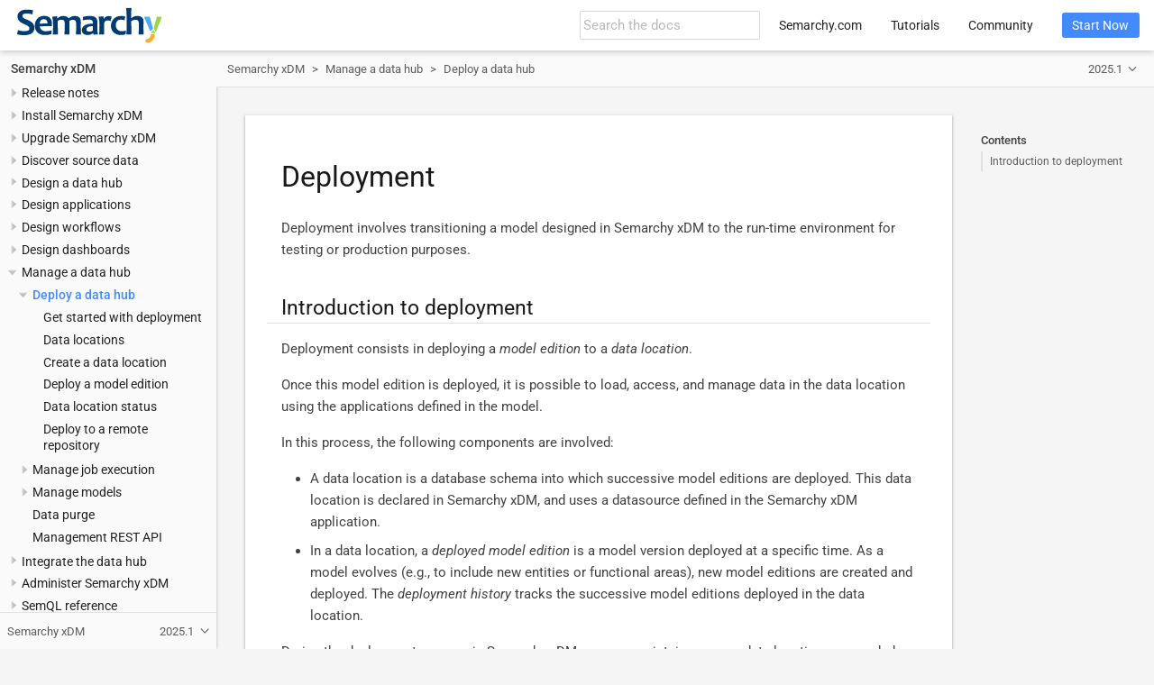

--- FILE ---
content_type: text/html; charset=UTF-8
request_url: https://www.semarchy.com/doc/semarchy-xdm/xdm/latest/Manage/deploy/overview.html
body_size: 6708
content:
<!DOCTYPE html>
<html lang="en">
  <head>
    <meta charset="utf-8">
    <meta name="viewport" content="width=device-width,initial-scale=1">
    <title>Deployment :: Semarchy xDM Documentation</title>
    <link rel="canonical" href="https://www.semarchy.com/documentation/xdm/latest/Manage/deploy/overview.html">
    <link rel="prev" href="../../Dashboard/use-yaml.html">
    <link rel="next" href="get-started.html">
    <meta name="description" content="Deployment involves transitioning a model designed in Semarchy xDM to the run-time environment for testing or production purposes.">
    <meta name="keywords" content="Semarchy, Semarchy xDM, Application Builder, model, model edition, data location, deploy, deployment">
    <meta name="generator" content="Antora 3.1.10">
    <link rel="stylesheet" href="../../../../_/css/site.css">
    <script async src="https://www.googletagmanager.com/gtag/js?id=321505308"></script>
    <script>function gtag(){dataLayer.push(arguments)};window.dataLayer=window.dataLayer||[];gtag('js',new Date());gtag('config','321505308')</script>
<link rel="icon" href="../../../../_/img/favicon.svg" type="image/x-icon">
  </head>
  <body class="article">
<header class="header">
  <nav class="navbar">
    <div class="navbar-brand">
      <div class="navbar-item search hide-for-print">
        <div id="search-field" class="field">
          <input id="search-input" type="text" placeholder="Search the docs">
        </div>
      </div>
    </div>
    <div id="topbar-nav" class="navbar-menu">
      <div class="navbar-end">
        <a class="navbar-item" href="https://www.semarchy.com" target="_blank">Semarchy.com</a>
        <a class="navbar-item" href="https://www.semarchy.com/tutorials/" target="_blank">Tutorials</a>
        <a class="navbar-item" href="https://community.semarchy.com" target="_blank">Community</a>
        <div class="navbar-item">
          <span class="control">
            <a class="button is-primary" href="https://www.semarchy.com/get-started/" target="_blank">Start Now</a>
          </span>
        </div>
      </div>
    </div>
  </nav>
</header>
<div class="body">
<div class="nav-container" data-component="xdm" data-version="2025.1">
  <aside class="nav">
    <div class="panels">
<div class="nav-panel-menu is-active" data-panel="menu">
  <nav class="nav-menu">
    <h3 class="title"><a href="../../Install/overview.html">Semarchy xDM</a></h3>
<ul class="nav-list">
  <li class="nav-item" data-depth="0">
    <button class="nav-item-toggle"></button>
    <a class="nav-link" href="../../Install/release-notes/2025.1.html">Release notes</a>
<ul class="nav-list">
  <li class="nav-item" data-depth="1">
    <a class="nav-link" href="../../Install/release-notes/2025.1.html">xDM 2025.1 release notes</a>
  </li>
  <li class="nav-item" data-depth="1">
    <a class="nav-link" href="../../Install/release-notes/2024.4.html">xDM 2024.4 release notes</a>
  </li>
  <li class="nav-item" data-depth="1">
    <a class="nav-link" href="../../Install/release-notes/2024.3.html">xDM 2024.3 release notes</a>
  </li>
  <li class="nav-item" data-depth="1">
    <a class="nav-link" href="../../Install/release-notes/2024.2.html">xDM 2024.2 release notes</a>
  </li>
  <li class="nav-item" data-depth="1">
    <a class="nav-link" href="../../Install/release-notes/2024.1.html">xDM 2024.1 release notes</a>
  </li>
  <li class="nav-item" data-depth="1">
    <a class="nav-link" href="../../Install/release-notes/2023.4.html">xDM 2023.4 release notes</a>
  </li>
  <li class="nav-item" data-depth="1">
    <a class="nav-link" href="../../Install/release-notes/2023.3.html">xDM 2023.3 release notes</a>
  </li>
  <li class="nav-item" data-depth="1">
    <a class="nav-link" href="../../Install/release-notes/2023.2.html">xDM 2023.2 release notes</a>
  </li>
  <li class="nav-item" data-depth="1">
    <a class="nav-link" href="../../Install/release-notes/2023.1.html">xDM 2023.1 release notes</a>
  </li>
  <li class="nav-item" data-depth="1">
    <a class="nav-link" href="../../Install/release-notes/5.3.html">xDM 5.3 release notes</a>
  </li>
  <li class="nav-item" data-depth="1">
    <a class="nav-link" href="../../Install/release-notes/5.2.html">xDM 5.2 release notes</a>
  </li>
  <li class="nav-item" data-depth="1">
    <a class="nav-link" href="../../Install/release-notes/5.1.html">xDM 5.1 release notes</a>
  </li>
  <li class="nav-item" data-depth="1">
    <a class="nav-link" href="../../Install/release-notes/5.0.html">xDM 5.0 release notes</a>
  </li>
  <li class="nav-item" data-depth="1">
    <a class="nav-link" href="../../Install/release-notes/4.4.html">xDM 4.4 release notes</a>
  </li>
  <li class="nav-item" data-depth="1">
    <a class="nav-link" href="../../Install/release-notes/4.3.html">xDM 4.3 release notes</a>
  </li>
  <li class="nav-item" data-depth="1">
    <a class="nav-link" href="../../Install/release-notes/4.2.html">xDM 4.2 release notes</a>
  </li>
  <li class="nav-item" data-depth="1">
    <a class="nav-link" href="../../Install/release-notes/4.1.html">xDM 4.1 release notes</a>
  </li>
  <li class="nav-item" data-depth="1">
    <a class="nav-link" href="../../Install/release-notes/4.0.html">xDM 4.0 release notes</a>
  </li>
  <li class="nav-item" data-depth="1">
    <a class="nav-link" href="../../Install/release-notes/3.3.html">xDM 3.3 release notes</a>
  </li>
  <li class="nav-item" data-depth="1">
    <a class="nav-link" href="../../Install/release-notes/3.2.html">xDM 3.2 release notes</a>
  </li>
  <li class="nav-item" data-depth="1">
    <a class="nav-link" href="../../Install/release-notes/3.1.html">xDM 3.1 release notes</a>
  </li>
  <li class="nav-item" data-depth="1">
    <a class="nav-link" href="../../Install/release-notes/3.0.html">xDM 3.0 release notes</a>
  </li>
  <li class="nav-item" data-depth="1">
    <a class="nav-link" href="../../Install/release-notes/2.2.html">xDM 2.2 release notes</a>
  </li>
  <li class="nav-item" data-depth="1">
    <a class="nav-link" href="../../Install/release-notes/2.1.html">xDM 2.1 release notes</a>
  </li>
  <li class="nav-item" data-depth="1">
    <a class="nav-link" href="../../Install/release-notes/2.0.html">xDM 2.0 release notes</a>
  </li>
</ul>
  </li>
  <li class="nav-item" data-depth="0">
    <button class="nav-item-toggle"></button>
    <a class="nav-link" href="../../Install/install-overview.html">Install Semarchy xDM</a>
<ul class="nav-list">
  <li class="nav-item" data-depth="1">
    <a class="nav-link" href="../../Install/install-overview.html">Installation process</a>
  </li>
  <li class="nav-item" data-depth="1">
    <button class="nav-item-toggle"></button>
    <a class="nav-link" href="../../Install/architecture.html">Architecture</a>
<ul class="nav-list">
  <li class="nav-item" data-depth="2">
    <a class="nav-link" href="../../Install/installation-patterns.html">Installation patterns</a>
  </li>
  <li class="nav-item" data-depth="2">
    <a class="nav-link" href="../../Install/high-availability.html">High availability</a>
  </li>
</ul>
  </li>
  <li class="nav-item" data-depth="1">
    <a class="nav-link" href="../../Install/system-requirements.html">System requirements</a>
  </li>
  <li class="nav-item" data-depth="1">
    <a class="nav-link" href="../../Install/database-configuration.html">Configure the database schemas</a>
  </li>
  <li class="nav-item" data-depth="1">
    <button class="nav-item-toggle"></button>
    <a class="nav-link" href="../../Install/startup-configuration.html">Define the startup configuration</a>
<ul class="nav-list">
  <li class="nav-item" data-depth="2">
    <a class="nav-link" href="../../Install/startup-configuration-methods.html">Startup configuration methods</a>
  </li>
  <li class="nav-item" data-depth="2">
    <a class="nav-link" href="../../Install/startup-configuration-reference.html">Startup configuration reference</a>
  </li>
</ul>
  </li>
  <li class="nav-item" data-depth="1">
    <button class="nav-item-toggle"></button>
    <a class="nav-link" href="../../Install/deploy.html">Deploy Semarchy xDM</a>
<ul class="nav-list">
  <li class="nav-item" data-depth="2">
    <a class="nav-link" href="../../Install/deploy-to-apache-tomcat.html">Deploy to Apache Tomcat</a>
  </li>
  <li class="nav-item" data-depth="2">
    <a class="nav-link" href="../../Install/deploy-to-jboss-wildfly.html">Deploy to WildFly</a>
  </li>
  <li class="nav-item" data-depth="2">
    <a class="nav-link" href="../../Install/deploy-to-jetty.html">Deploy to Jetty</a>
  </li>
</ul>
  </li>
  <li class="nav-item" data-depth="1">
    <a class="nav-link" href="../../Install/create-the-repository.html">Create the repository</a>
  </li>
  <li class="nav-item" data-depth="1">
    <a class="nav-link" href="../../Install/post-installation-steps.html">Post-installation steps</a>
  </li>
  <li class="nav-item" data-depth="1">
    <a class="nav-link" href="../../Install/configure-datasources.html">Configure datasources</a>
  </li>
  <li class="nav-item" data-depth="1">
    <button class="nav-item-toggle"></button>
    <a class="nav-link" href="../../Install/secrets-management/overview.html">Configure secrets management</a>
<ul class="nav-list">
  <li class="nav-item" data-depth="2">
    <a class="nav-link" href="../../Install/secrets-management/kms-configuration.html">Key management services</a>
  </li>
  <li class="nav-item" data-depth="2">
    <a class="nav-link" href="../../Install/secrets-management/secrets-manager-configuration.html">External secrets managers</a>
  </li>
  <li class="nav-item" data-depth="2">
    <a class="nav-link" href="../../Install/secrets-management/secrets-usage.html">Limit secrets usage</a>
  </li>
  <li class="nav-item" data-depth="2">
    <a class="nav-link" href="../../Install/secrets-management/secrets-storage.html">Secrets storage</a>
  </li>
</ul>
  </li>
  <li class="nav-item" data-depth="1">
    <button class="nav-item-toggle"></button>
    <a class="nav-link" href="../../Install/identity-management/overview.html">Configure authentication and SSO</a>
<ul class="nav-list">
  <li class="nav-item" data-depth="2">
    <a class="nav-link" href="../../Install/identity-management/configure-identity-management.html">Configure identity management</a>
  </li>
  <li class="nav-item" data-depth="2">
    <a class="nav-link" href="../../Install/identity-management/internal-idp-configuration.html">Internal authentication</a>
  </li>
  <li class="nav-item" data-depth="2">
    <a class="nav-link" href="../../Install/identity-management/openid-connect-configuration.html">OpenID Connect</a>
  </li>
  <li class="nav-item" data-depth="2">
    <a class="nav-link" href="../../Install/identity-management/saml-configuration.html">SAML</a>
  </li>
  <li class="nav-item" data-depth="2">
    <a class="nav-link" href="../../Install/identity-management/ldap-configuration.html">LDAP</a>
  </li>
  <li class="nav-item" data-depth="2">
    <a class="nav-link" href="../../Install/identity-management/active-directory-configuration.html">Active Directory</a>
  </li>
  <li class="nav-item" data-depth="2">
    <a class="nav-link" href="../../Install/identity-management/iwa-configuration.html">Windows authentication</a>
  </li>
</ul>
  </li>
  <li class="nav-item" data-depth="1">
    <button class="nav-item-toggle"></button>
    <a class="nav-link" href="../../Install/azure/install-on-azure.html">Install on Azure</a>
<ul class="nav-list">
  <li class="nav-item" data-depth="2">
    <button class="nav-item-toggle"></button>
    <a class="nav-link" href="../../Install/azure/aks/install-on-aks.html">Azure Kubernetes Service (AKS)</a>
<ul class="nav-list">
  <li class="nav-item" data-depth="3">
    <a class="nav-link" href="../../Install/azure/aks/deploy-aks-instance.html">Deploy an xDM instance on AKS</a>
  </li>
  <li class="nav-item" data-depth="3">
    <a class="nav-link" href="../../Install/azure/aks/manage-aks-instance.html">Manage the instance</a>
  </li>
</ul>
  </li>
  <li class="nav-item" data-depth="2">
    <button class="nav-item-toggle"></button>
    <a class="nav-link" href="../../Install/azure/solution-template/azure-solution-template.html">Semarchy xDM solution template</a>
<ul class="nav-list">
  <li class="nav-item" data-depth="3">
    <a class="nav-link" href="../../Install/azure/solution-template/deploy-azure-instance.html">Deploy an xDM instance</a>
  </li>
  <li class="nav-item" data-depth="3">
    <a class="nav-link" href="../../Install/azure/solution-template/connect-azure-instance.html">Connect to the instance</a>
  </li>
  <li class="nav-item" data-depth="3">
    <a class="nav-link" href="../../Install/azure/solution-template/manage-azure-instance.html">Manage the instance</a>
  </li>
</ul>
  </li>
  <li class="nav-item" data-depth="2">
    <a class="nav-link" href="../../Install/azure/configure-authentication-in-azure.html">Configure the authentication</a>
  </li>
  <li class="nav-item" data-depth="2">
    <a class="nav-link" href="../../Install/azure/purview/integrate-xdm-with-purview.html">Integrate with Purview</a>
  </li>
</ul>
  </li>
  <li class="nav-item" data-depth="1">
    <button class="nav-item-toggle"></button>
    <a class="nav-link" href="../../Install/aws/install-on-aws.html">Install on AWS</a>
<ul class="nav-list">
  <li class="nav-item" data-depth="2">
    <a class="nav-link" href="../../Install/aws/deploy-aws-instance.html">Deploy an xDM instance</a>
  </li>
  <li class="nav-item" data-depth="2">
    <a class="nav-link" href="../../Install/aws/manage-aws-instance.html">Manage the instance</a>
  </li>
</ul>
  </li>
  <li class="nav-item" data-depth="1">
    <a class="nav-link" href="../../Install/install-on-docker.html">Install on Docker</a>
  </li>
  <li class="nav-item" data-depth="1">
    <button class="nav-item-toggle"></button>
    <a class="nav-link" href="../../Install/gcp/install-on-gcp.html">Install on GCP</a>
<ul class="nav-list">
  <li class="nav-item" data-depth="2">
    <a class="nav-link" href="../../Install/gcp/deploy-gcp-instance.html">Deploy an xDM instance</a>
  </li>
  <li class="nav-item" data-depth="2">
    <a class="nav-link" href="../../Install/gcp/manage-gcp-instance.html">Manage the instance</a>
  </li>
</ul>
  </li>
  <li class="nav-item" data-depth="1">
    <button class="nav-item-toggle"></button>
    <a class="nav-link" href="../../Install/snowflake/install-on-snowflake.html">Install on Snowflake</a>
<ul class="nav-list">
  <li class="nav-item" data-depth="2">
    <a class="nav-link" href="../../Install/snowflake/deploy-in-snowflake.html">Deploy in Snowflake</a>
  </li>
  <li class="nav-item" data-depth="2">
    <a class="nav-link" href="../../Install/snowflake/manage-native-app.html">Manage the Native App</a>
  </li>
</ul>
  </li>
</ul>
  </li>
  <li class="nav-item" data-depth="0">
    <button class="nav-item-toggle"></button>
    <a class="nav-link" href="../../Install/upgrade/upgrade-overview.html">Upgrade Semarchy xDM</a>
<ul class="nav-list">
  <li class="nav-item" data-depth="1">
    <a class="nav-link" href="../../Install/upgrade/pre-upgrade-actions.html">Pre-upgrade actions</a>
  </li>
  <li class="nav-item" data-depth="1">
    <a class="nav-link" href="../../Install/upgrade/upgrade-procedure.html">Upgrade procedure steps</a>
  </li>
  <li class="nav-item" data-depth="1">
    <a class="nav-link" href="../../Install/upgrade/post-upgrade-actions.html">Post-upgrade actions</a>
  </li>
</ul>
  </li>
  <li class="nav-item" data-depth="0">
    <button class="nav-item-toggle"></button>
    <a class="nav-link" href="../../Discovery/overview.html">Discover source data</a>
<ul class="nav-list">
  <li class="nav-item" data-depth="1">
    <a class="nav-link" href="../../Discovery/set-up.html">Set up Discovery</a>
  </li>
  <li class="nav-item" data-depth="1">
    <a class="nav-link" href="../../Discovery/get-started.html">Get started</a>
  </li>
  <li class="nav-item" data-depth="1">
    <a class="nav-link" href="../../Discovery/manage-datasources.html">Manage datasources</a>
  </li>
  <li class="nav-item" data-depth="1">
    <a class="nav-link" href="../../Discovery/browse-profiles.html">Browse the profiles</a>
  </li>
  <li class="nav-item" data-depth="1">
    <a class="nav-link" href="../../Discovery/discovery-table-reference.html">Discovery tables reference</a>
  </li>
</ul>
  </li>
  <li class="nav-item" data-depth="0">
    <button class="nav-item-toggle"></button>
    <a class="nav-link" href="../../Design/app-builder/design-a-data-hub.html">Design a data hub</a>
<ul class="nav-list">
  <li class="nav-item" data-depth="1">
    <a class="nav-link" href="../../Design/app-builder/get-started.html">Get started with the Application Builder</a>
  </li>
  <li class="nav-item" data-depth="1">
    <button class="nav-item-toggle"></button>
    <a class="nav-link" href="../../Design/app-builder/introduction-to-semql.html">Introduction to SemQL</a>
<ul class="nav-list">
  <li class="nav-item" data-depth="2">
    <a class="nav-link" href="../../Design/misc/database-functions.html">Database functions and procedures</a>
  </li>
  <li class="nav-item" data-depth="2">
    <a class="nav-link" href="../../Design/misc/model-variables.html">Model variables</a>
  </li>
</ul>
  </li>
  <li class="nav-item" data-depth="1">
    <button class="nav-item-toggle"></button>
    <a class="nav-link" href="../../Design/logical-model/introduction-to-logical-modeling.html">Logical modeling</a>
<ul class="nav-list">
  <li class="nav-item" data-depth="2">
    <button class="nav-item-toggle"></button>
    <span class="nav-text">Tools for modeling</span>
<ul class="nav-list">
  <li class="nav-item" data-depth="3">
    <a class="nav-link" href="../../Design/logical-model/naming-convention.html">Naming convention</a>
  </li>
  <li class="nav-item" data-depth="3">
    <a class="nav-link" href="../../Design/logical-model/validate-a-model.html">Model validation</a>
  </li>
  <li class="nav-item" data-depth="3">
    <a class="nav-link" href="../../Design/logical-model/export-a-model-documentation.html">Model documentation</a>
  </li>
  <li class="nav-item" data-depth="3">
    <a class="nav-link" href="../../Design/logical-model/database-reverse-engineering.html">Database reverse-engineering</a>
  </li>
  <li class="nav-item" data-depth="3">
    <a class="nav-link" href="../../Design/app-builder/advanced-properties.html">Advanced properties</a>
  </li>
</ul>
  </li>
  <li class="nav-item" data-depth="2">
    <a class="nav-link" href="../../Design/logical-model/model-diagrams.html">Model diagrams</a>
  </li>
  <li class="nav-item" data-depth="2">
    <button class="nav-item-toggle"></button>
    <a class="nav-link" href="../../Design/logical-model/datatypes.html">Datatypes</a>
<ul class="nav-list">
  <li class="nav-item" data-depth="3">
    <a class="nav-link" href="../../Design/logical-model/built-in-datatypes.html">Built-in datatypes</a>
  </li>
  <li class="nav-item" data-depth="3">
    <a class="nav-link" href="../../Design/logical-model/user-defined-types.html">User-defined types</a>
  </li>
  <li class="nav-item" data-depth="3">
    <button class="nav-item-toggle"></button>
    <a class="nav-link" href="../../Design/logical-model/list-of-values.html">Lists of values (LOVs)</a>
<ul class="nav-list">
  <li class="nav-item" data-depth="4">
    <a class="nav-link" href="../../Design/logical-model/complex-types.html">Complex types</a>
  </li>
</ul>
  </li>
</ul>
  </li>
  <li class="nav-item" data-depth="2">
    <button class="nav-item-toggle"></button>
    <a class="nav-link" href="../../Design/logical-model/entities.html">Entities</a>
<ul class="nav-list">
  <li class="nav-item" data-depth="3">
    <a class="nav-link" href="../../Design/logical-model/create-entities.html">Create an entity</a>
  </li>
  <li class="nav-item" data-depth="3">
    <a class="nav-link" href="../../Design/logical-model/add-attributes.html">Add attributes</a>
  </li>
  <li class="nav-item" data-depth="3">
    <a class="nav-link" href="../../Design/logical-model/record-deletion.html">Configure record deletion</a>
  </li>
  <li class="nav-item" data-depth="3">
    <a class="nav-link" href="../../Design/logical-model/data-historization.html">Configure data historization</a>
  </li>
  <li class="nav-item" data-depth="3">
    <a class="nav-link" href="../../Design/applications/data-authoring-patterns.html">Data authoring patterns</a>
  </li>
  <li class="nav-item" data-depth="3">
    <a class="nav-link" href="../../Design/logical-model/inheritance.html">Use inheritance</a>
  </li>
</ul>
  </li>
  <li class="nav-item" data-depth="2">
    <a class="nav-link" href="../../Design/logical-model/reference-relationships.html">Reference relationships</a>
  </li>
</ul>
  </li>
  <li class="nav-item" data-depth="1">
    <button class="nav-item-toggle"></button>
    <a class="nav-link" href="../../Design/data-certification/certification-process.html">Data certification</a>
<ul class="nav-list">
  <li class="nav-item" data-depth="2">
    <a class="nav-link" href="../../Design/misc/plugins-and-rest-clients.html">Plugins and REST clients</a>
  </li>
  <li class="nav-item" data-depth="2">
    <button class="nav-item-toggle"></button>
    <a class="nav-link" href="../../Design/data-quality/enrichers.html">Enrichers</a>
<ul class="nav-list">
  <li class="nav-item" data-depth="3">
    <a class="nav-link" href="../../Design/data-quality/enricher-cache.html">Enricher caching</a>
  </li>
</ul>
  </li>
  <li class="nav-item" data-depth="2">
    <button class="nav-item-toggle"></button>
    <a class="nav-link" href="../../Design/data-quality/data-quality.html">Data quality</a>
<ul class="nav-list">
  <li class="nav-item" data-depth="3">
    <a class="nav-link" href="../../Design/data-quality/unique-keys.html">Unique keys</a>
  </li>
  <li class="nav-item" data-depth="3">
    <a class="nav-link" href="../../Design/data-quality/validations.html">Validations</a>
  </li>
</ul>
  </li>
  <li class="nav-item" data-depth="2">
    <button class="nav-item-toggle"></button>
    <a class="nav-link" href="../../Design/matching/matching.html">Match and merge</a>
<ul class="nav-list">
  <li class="nav-item" data-depth="3">
    <a class="nav-link" href="../../Design/matching/match-rules.html">Matching records</a>
  </li>
  <li class="nav-item" data-depth="3">
    <a class="nav-link" href="../../Design/matching/advanced-match-rules.html">Advanced match rules</a>
  </li>
  <li class="nav-item" data-depth="3">
    <a class="nav-link" href="../../Design/matching/advanced-matching-algorithms.html">Advanced matching algorithms</a>
  </li>
  <li class="nav-item" data-depth="3">
    <a class="nav-link" href="../../Design/matching/automate-merge-and-confirmation.html">Automate merge and confirmation</a>
  </li>
  <li class="nav-item" data-depth="3">
    <a class="nav-link" href="../../Design/matching/create-a-matcher.html">Create a matcher</a>
  </li>
  <li class="nav-item" data-depth="3">
    <a class="nav-link" href="../../Design/matching/survivorship.html">Survivorship</a>
  </li>
  <li class="nav-item" data-depth="3">
    <a class="nav-link" href="../../Design/matching/create-a-survivorship-rule.html">Create a survivorship rule</a>
  </li>
  <li class="nav-item" data-depth="3">
    <a class="nav-link" href="../../Design/matching/create-a-fuzzy-lookup-rule.html">Create a fuzzy lookup rule</a>
  </li>
</ul>
  </li>
  <li class="nav-item" data-depth="2">
    <a class="nav-link" href="../../Design/data-certification/publishers.html">Publishers</a>
  </li>
  <li class="nav-item" data-depth="2">
    <button class="nav-item-toggle"></button>
    <a class="nav-link" href="../../Design/data-certification/integration-jobs.html">Integration jobs</a>
<ul class="nav-list">
  <li class="nav-item" data-depth="3">
    <a class="nav-link" href="../../Design/data-certification/integration-job-parameters.html">Job parameters</a>
  </li>
  <li class="nav-item" data-depth="3">
    <a class="nav-link" href="../../Design/data-certification/analyze-statistics.html">Analyzing database statistics</a>
  </li>
  <li class="nav-item" data-depth="3">
    <a class="nav-link" href="../../Design/data-certification/enricher-aggregation.html">Enricher aggregation</a>
  </li>
</ul>
  </li>
  <li class="nav-item" data-depth="2">
    <a class="nav-link" href="../../Design/security/data-retention.html">Data retention</a>
  </li>
</ul>
  </li>
  <li class="nav-item" data-depth="1">
    <button class="nav-item-toggle"></button>
    <span class="nav-text">Integration</span>
<ul class="nav-list">
  <li class="nav-item" data-depth="2">
    <a class="nav-link" href="../../Design/integration/named-queries.html">Named queries</a>
  </li>
  <li class="nav-item" data-depth="2">
    <a class="nav-link" href="../../Design/integration/database-views.html">Database views</a>
  </li>
</ul>
  </li>
  <li class="nav-item" data-depth="1">
    <button class="nav-item-toggle"></button>
    <a class="nav-link" href="../../Design/security/data-hub-security.html">Secure the data hub</a>
<ul class="nav-list">
  <li class="nav-item" data-depth="2">
    <a class="nav-link" href="../../Design/security/model-privileges.html">Privileges grants</a>
  </li>
</ul>
  </li>
</ul>
  </li>
  <li class="nav-item" data-depth="0">
    <button class="nav-item-toggle"></button>
    <a class="nav-link" href="../../Design/applications/design-applications.html">Design applications</a>
<ul class="nav-list">
  <li class="nav-item" data-depth="1">
    <a class="nav-link" href="../../Design/applications/create-an-application.html">Create an application</a>
  </li>
  <li class="nav-item" data-depth="1">
    <a class="nav-link" href="../../Design/applications/application-components.html">Application components</a>
  </li>
  <li class="nav-item" data-depth="1">
    <a class="nav-link" href="../../Design/applications/display-cards.html">Display cards</a>
  </li>
  <li class="nav-item" data-depth="1">
    <a class="nav-link" href="../../Design/applications/forms.html">Forms</a>
  </li>
  <li class="nav-item" data-depth="1">
    <a class="nav-link" href="../../Design/applications/collections.html">Collections</a>
  </li>
  <li class="nav-item" data-depth="1">
    <a class="nav-link" href="../../Design/applications/ui-components.html">Form and collection UI components</a>
  </li>
  <li class="nav-item" data-depth="1">
    <a class="nav-link" href="../../Design/applications/search-forms.html">Search forms</a>
  </li>
  <li class="nav-item" data-depth="1">
    <button class="nav-item-toggle"></button>
    <a class="nav-link" href="../../Design/applications/steppers.html">Steppers</a>
<ul class="nav-list">
  <li class="nav-item" data-depth="2">
    <a class="nav-link" href="../../Design/applications/create-a-stepper.html">Create a stepper</a>
  </li>
  <li class="nav-item" data-depth="2">
    <a class="nav-link" href="../../Design/applications/stepper-triggers.html">Stepper triggers</a>
  </li>
  <li class="nav-item" data-depth="2">
    <a class="nav-link" href="../../Design/applications/stepper-validations.html">Stepper validations</a>
  </li>
  <li class="nav-item" data-depth="2">
    <a class="nav-link" href="../../Design/applications/stepper-events.html">Stepper events</a>
  </li>
  <li class="nav-item" data-depth="2">
    <a class="nav-link" href="../../Design/applications/manage-references-in-steppers.html">Manage references in steppers</a>
  </li>
  <li class="nav-item" data-depth="2">
    <a class="nav-link" href="../../Design/applications/stepper-forms.html">Design forms for steppers</a>
  </li>
</ul>
  </li>
  <li class="nav-item" data-depth="1">
    <a class="nav-link" href="../../Design/applications/duplicate-managers.html">Duplicate managers</a>
  </li>
  <li class="nav-item" data-depth="1">
    <button class="nav-item-toggle"></button>
    <a class="nav-link" href="../../Design/applications/workflows.html">Workflows (legacy)</a>
<ul class="nav-list">
  <li class="nav-item" data-depth="2">
    <a class="nav-link" href="../../Design/applications/workflow-tasks.html">Workflow tasks (legacy)</a>
  </li>
  <li class="nav-item" data-depth="2">
    <a class="nav-link" href="../../Design/applications/workflow-transitions.html">Workflow transitions (legacy)</a>
  </li>
  <li class="nav-item" data-depth="2">
    <a class="nav-link" href="../../Design/applications/workflow-notifications-variables.html">Notification variables (legacy)</a>
  </li>
</ul>
  </li>
  <li class="nav-item" data-depth="1">
    <button class="nav-item-toggle"></button>
    <a class="nav-link" href="../../Design/applications/business-views.html">Business views</a>
<ul class="nav-list">
  <li class="nav-item" data-depth="2">
    <a class="nav-link" href="../../Design/applications/create-a-business-view.html">Create a business view</a>
  </li>
  <li class="nav-item" data-depth="2">
    <a class="nav-link" href="../../Design/applications/configure-a-business-view.html">Configure a business view</a>
  </li>
  <li class="nav-item" data-depth="2">
    <a class="nav-link" href="../../Design/applications/configure-hierarchies.html">Configure hierarchies</a>
  </li>
  <li class="nav-item" data-depth="2">
    <a class="nav-link" href="../../Design/applications/advanced-business-view-configuration.html">Advanced configuration</a>
  </li>
</ul>
  </li>
  <li class="nav-item" data-depth="1">
    <a class="nav-link" href="../../Design/applications/action-sets.html">Action sets</a>
  </li>
  <li class="nav-item" data-depth="1">
    <a class="nav-link" href="../../Design/applications/application-actions-and-folders.html">Application actions and folders</a>
  </li>
  <li class="nav-item" data-depth="1">
    <a class="nav-link" href="../../Design/applications/navigation-drawer.html">Navigation drawer</a>
  </li>
  <li class="nav-item" data-depth="1">
    <a class="nav-link" href="../../Design/applications/global-search.html">Global search</a>
  </li>
  <li class="nav-item" data-depth="1">
    <a class="nav-link" href="../../Design/applications/application-documentation.html">Application documentation</a>
  </li>
  <li class="nav-item" data-depth="1">
    <a class="nav-link" href="../../Design/security/securing-applications.html">Securing applications</a>
  </li>
</ul>
  </li>
  <li class="nav-item" data-depth="0">
    <button class="nav-item-toggle"></button>
    <a class="nav-link" href="../../Design/workflows/workflow-overview.html">Design workflows</a>
<ul class="nav-list">
  <li class="nav-item" data-depth="1">
    <a class="nav-link" href="../../Design/workflows/workflow-builder.html">The Workflow Builder</a>
  </li>
  <li class="nav-item" data-depth="1">
    <a class="nav-link" href="../../Design/workflows/workflow-create.html">Workflow definition</a>
  </li>
  <li class="nav-item" data-depth="1">
    <a class="nav-link" href="../../Design/workflows/workflow-start-end.html">Start and end events</a>
  </li>
  <li class="nav-item" data-depth="1">
    <a class="nav-link" href="../../Design/workflows/workflow-user-tasks.html">User tasks</a>
  </li>
  <li class="nav-item" data-depth="1">
    <a class="nav-link" href="../../Design/workflows/workflow-automations.html">Automations</a>
  </li>
  <li class="nav-item" data-depth="1">
    <a class="nav-link" href="../../Design/workflows/workflow-control-flows.html">Control flows</a>
  </li>
  <li class="nav-item" data-depth="1">
    <a class="nav-link" href="../../Design/workflows/workflow-use-in-application.html">Add workflow triggers in applications</a>
  </li>
  <li class="nav-item" data-depth="1">
    <a class="nav-link" href="../../Design/workflows/workflow-management.html">Workflow management in applications</a>
  </li>
  <li class="nav-item" data-depth="1">
    <a class="nav-link" href="../../Design/workflows/workflow-administration.html">Workflow administration</a>
  </li>
</ul>
  </li>
  <li class="nav-item" data-depth="0">
    <button class="nav-item-toggle"></button>
    <a class="nav-link" href="../../Dashboard/overview.html">Design dashboards</a>
<ul class="nav-list">
  <li class="nav-item" data-depth="1">
    <a class="nav-link" href="../../Dashboard/get-started.html">Get started</a>
  </li>
  <li class="nav-item" data-depth="1">
    <a class="nav-link" href="../../Dashboard/manage-applications.html">Manage applications</a>
  </li>
  <li class="nav-item" data-depth="1">
    <a class="nav-link" href="../../Dashboard/connect-to-your-data.html">Connect to your data</a>
  </li>
  <li class="nav-item" data-depth="1">
    <button class="nav-item-toggle"></button>
    <a class="nav-link" href="../../Dashboard/design-charts.html">Design charts</a>
<ul class="nav-list">
  <li class="nav-item" data-depth="2">
    <a class="nav-link" href="../../Dashboard/chart-editor.html">The chart editor</a>
  </li>
  <li class="nav-item" data-depth="2">
    <a class="nav-link" href="../../Dashboard/create-a-chart.html">Create a chart</a>
  </li>
  <li class="nav-item" data-depth="2">
    <a class="nav-link" href="../../Dashboard/configure-a-chart.html">Configure a chart</a>
  </li>
</ul>
  </li>
  <li class="nav-item" data-depth="1">
    <button class="nav-item-toggle"></button>
    <a class="nav-link" href="../../Dashboard/design-dashboards.html">Design dashboards</a>
<ul class="nav-list">
  <li class="nav-item" data-depth="2">
    <a class="nav-link" href="../../Dashboard/dashboard-editor.html">The dashboard editor</a>
  </li>
  <li class="nav-item" data-depth="2">
    <a class="nav-link" href="../../Dashboard/create-a-dashboard.html">Create a dashboard</a>
  </li>
</ul>
  </li>
  <li class="nav-item" data-depth="1">
    <a class="nav-link" href="../../Dashboard/configure-applications.html">Configure applications</a>
  </li>
  <li class="nav-item" data-depth="1">
    <a class="nav-link" href="../../Dashboard/use-yaml.html">Use YAML in the Dashboard Builder</a>
  </li>
</ul>
  </li>
  <li class="nav-item" data-depth="0">
    <button class="nav-item-toggle"></button>
    <span class="nav-text">Manage a data hub</span>
<ul class="nav-list">
  <li class="nav-item is-current-page" data-depth="1">
    <button class="nav-item-toggle"></button>
    <a class="nav-link" href="overview.html">Deploy a data hub</a>
<ul class="nav-list">
  <li class="nav-item" data-depth="2">
    <a class="nav-link" href="get-started.html">Get started with deployment</a>
  </li>
  <li class="nav-item" data-depth="2">
    <a class="nav-link" href="data-locations.html">Data locations</a>
  </li>
  <li class="nav-item" data-depth="2">
    <a class="nav-link" href="create-a-data-location.html">Create a data location</a>
  </li>
  <li class="nav-item" data-depth="2">
    <a class="nav-link" href="deploy-a-model-edition.html">Deploy a model edition</a>
  </li>
  <li class="nav-item" data-depth="2">
    <a class="nav-link" href="data-location-status.html">Data location status</a>
  </li>
  <li class="nav-item" data-depth="2">
    <a class="nav-link" href="deploy-to-remote-repository.html">Deploy to a remote repository</a>
  </li>
</ul>
  </li>
  <li class="nav-item" data-depth="1">
    <button class="nav-item-toggle"></button>
    <span class="nav-text">Manage job execution</span>
<ul class="nav-list">
  <li class="nav-item" data-depth="2">
    <a class="nav-link" href="../execution/jobs-execution.html">Job execution</a>
  </li>
  <li class="nav-item" data-depth="2">
    <a class="nav-link" href="../execution/execution-engine.html">The execution engine</a>
  </li>
  <li class="nav-item" data-depth="2">
    <a class="nav-link" href="../execution/integration-batch-poller.html">The integration batch poller</a>
  </li>
  <li class="nav-item" data-depth="2">
    <a class="nav-link" href="../execution/manage-job-execution.html">Manage job execution</a>
  </li>
  <li class="nav-item" data-depth="2">
    <a class="nav-link" href="../execution/job-logs.html">Manage job logs</a>
  </li>
  <li class="nav-item" data-depth="2">
    <button class="nav-item-toggle"></button>
    <a class="nav-link" href="../execution/job-notifications.html">Job notifications</a>
<ul class="nav-list">
  <li class="nav-item" data-depth="3">
    <a class="nav-link" href="../execution/job-properties.html">Job properties</a>
  </li>
</ul>
  </li>
</ul>
  </li>
  <li class="nav-item" data-depth="1">
    <button class="nav-item-toggle"></button>
    <a class="nav-link" href="../models/overview.html">Manage models</a>
<ul class="nav-list">
  <li class="nav-item" data-depth="2">
    <a class="nav-link" href="../models/model-lifecycle.html">Model life cycle</a>
  </li>
  <li class="nav-item" data-depth="2">
    <a class="nav-link" href="../models/create-a-new-model.html">Create a new model</a>
  </li>
  <li class="nav-item" data-depth="2">
    <a class="nav-link" href="../models/create-a-model-edition.html">Close and create a new model edition</a>
  </li>
  <li class="nav-item" data-depth="2">
    <a class="nav-link" href="../models/create-a-model-branch.html">Create a model branch</a>
  </li>
  <li class="nav-item" data-depth="2">
    <a class="nav-link" href="../models/move-models-at-design-time.html">Move a model to a different repository</a>
  </li>
  <li class="nav-item" data-depth="2">
    <a class="nav-link" href="../models/delete-a-model-edition.html">Delete a model edition</a>
  </li>
  <li class="nav-item" data-depth="2">
    <a class="nav-link" href="../models/model-i18n.html">Model localization</a>
  </li>
</ul>
  </li>
  <li class="nav-item" data-depth="1">
    <a class="nav-link" href="../data-purges.html">Data purge</a>
  </li>
  <li class="nav-item" data-depth="1">
    <a class="nav-link" href="../management-rest-api.html">Management REST API</a>
  </li>
</ul>
  </li>
  <li class="nav-item" data-depth="0">
    <button class="nav-item-toggle"></button>
    <a class="nav-link" href="../../Integrate/overview.html">Integrate the data hub</a>
<ul class="nav-list">
  <li class="nav-item" data-depth="1">
    <button class="nav-item-toggle"></button>
    <a class="nav-link" href="../../Integrate/publish-data.html">Publish data to the hub</a>
<ul class="nav-list">
  <li class="nav-item" data-depth="2">
    <a class="nav-link" href="../../Integrate/data-certification.html">Data certification</a>
  </li>
  <li class="nav-item" data-depth="2">
    <a class="nav-link" href="../../Integrate/publish-data-with-continuous-loads.html">Publish data with continuous loads</a>
  </li>
</ul>
  </li>
  <li class="nav-item" data-depth="1">
    <a class="nav-link" href="../../Integrate/consume-data.html">Consume data from the hub</a>
  </li>
  <li class="nav-item" data-depth="1">
    <button class="nav-item-toggle"></button>
    <a class="nav-link" href="../../Integrate/data-notifications.html">Propagate data changes</a>
<ul class="nav-list">
  <li class="nav-item" data-depth="2">
    <a class="nav-link" href="../../Integrate/data-notifications-configuration.html">Configure data notifications</a>
  </li>
  <li class="nav-item" data-depth="2">
    <a class="nav-link" href="../../Integrate/data-notifications-maintenance.html">Manage data notifications</a>
  </li>
</ul>
  </li>
  <li class="nav-item" data-depth="1">
    <button class="nav-item-toggle"></button>
    <a class="nav-link" href="../../Integrate/api-overview-sql.html">SQL integration</a>
<ul class="nav-list">
  <li class="nav-item" data-depth="2">
    <a class="nav-link" href="../../Integrate/consume-data-with-sql.html">Consume data</a>
  </li>
  <li class="nav-item" data-depth="2">
    <a class="nav-link" href="../../Integrate/publish-data-with-sql.html">Publish data</a>
  </li>
  <li class="nav-item" data-depth="2">
    <a class="nav-link" href="../../Integrate/publish-deletions-with-sql.html">Publish record deletions</a>
  </li>
  <li class="nav-item" data-depth="2">
    <a class="nav-link" href="../../Integrate/manage-duplicates-with-sql.html">Manage duplicate records</a>
  </li>
  <li class="nav-item" data-depth="2">
    <a class="nav-link" href="../../Integrate/table-structures.html">Data hub table structures</a>
  </li>
</ul>
  </li>
  <li class="nav-item" data-depth="1">
    <button class="nav-item-toggle"></button>
    <a class="nav-link" href="../../Integrate/api-overview-rest.html">REST integration</a>
<ul class="nav-list">
  <li class="nav-item" data-depth="2">
    <a class="nav-link" href="../../Integrate/publish-data-with-rest.html">Publish data</a>
  </li>
  <li class="nav-item" data-depth="2">
    <a class="nav-link" href="../../Integrate/consume-data-with-rest.html">Consume data</a>
  </li>
  <li class="nav-item" data-depth="2">
    <a class="nav-link" href="../../Integrate/certify-data-with-rest.html">Certify data</a>
  </li>
</ul>
  </li>
</ul>
  </li>
  <li class="nav-item" data-depth="0">
    <button class="nav-item-toggle"></button>
    <span class="nav-text">Administer Semarchy xDM</span>
<ul class="nav-list">
  <li class="nav-item" data-depth="1">
    <a class="nav-link" href="../../Admin/overview.html">Platform overview</a>
  </li>
  <li class="nav-item" data-depth="1">
    <a class="nav-link" href="../../Admin/get-started.html">Get started</a>
  </li>
  <li class="nav-item" data-depth="1">
    <a class="nav-link" href="../../Admin/repository.html">The repository</a>
  </li>
  <li class="nav-item" data-depth="1">
    <a class="nav-link" href="../../Admin/license-management.html">Manage the license</a>
  </li>
  <li class="nav-item" data-depth="1">
    <button class="nav-item-toggle"></button>
    <span class="nav-text">Configure the platform</span>
<ul class="nav-list">
  <li class="nav-item" data-depth="2">
    <a class="nav-link" href="../../Admin/notification-servers.html">Notification servers</a>
  </li>
  <li class="nav-item" data-depth="2">
    <a class="nav-link" href="../../Admin/variable-value-providers.html">Variable value providers</a>
  </li>
  <li class="nav-item" data-depth="2">
    <a class="nav-link" href="../../Admin/image-libraries.html">Image libraries</a>
  </li>
  <li class="nav-item" data-depth="2">
    <a class="nav-link" href="../../Admin/plugins.html">Plugins</a>
  </li>
  <li class="nav-item" data-depth="2">
    <a class="nav-link" href="../../Admin/rest-clients.html">REST clients</a>
  </li>
  <li class="nav-item" data-depth="2">
    <a class="nav-link" href="../../Admin/global-application-configuration.html">Global application configuration</a>
  </li>
  <li class="nav-item" data-depth="2">
    <a class="nav-link" href="../../Admin/custom-translations.html">Custom translations</a>
  </li>
  <li class="nav-item" data-depth="2">
    <button class="nav-item-toggle"></button>
    <a class="nav-link" href="../../Admin/logging.html">Logging</a>
<ul class="nav-list">
  <li class="nav-item" data-depth="3">
    <a class="nav-link" href="../../Admin/bootstrap-logging.html">Startup logging</a>
  </li>
  <li class="nav-item" data-depth="3">
    <a class="nav-link" href="../../Admin/platform-logging.html">Platform logging</a>
  </li>
</ul>
  </li>
</ul>
  </li>
  <li class="nav-item" data-depth="1">
    <button class="nav-item-toggle"></button>
    <a class="nav-link" href="../../Admin/security/manage-the-security.html">Manage the security</a>
<ul class="nav-list">
  <li class="nav-item" data-depth="2">
    <a class="nav-link" href="../../Admin/security/manage-users.html">Users</a>
  </li>
  <li class="nav-item" data-depth="2">
    <a class="nav-link" href="../../Admin/security/manage-roles.html">Roles</a>
  </li>
  <li class="nav-item" data-depth="2">
    <a class="nav-link" href="../../Admin/security/api-keys.html">API keys</a>
  </li>
</ul>
  </li>
  <li class="nav-item" data-depth="1">
    <a class="nav-link" href="../../Admin/scripted-administration.html">Administration REST API</a>
  </li>
</ul>
  </li>
  <li class="nav-item" data-depth="0">
    <button class="nav-item-toggle"></button>
    <a class="nav-link" href="../../SemQL/overview.html">SemQL reference</a>
<ul class="nav-list">
  <li class="nav-item" data-depth="1">
    <button class="nav-item-toggle"></button>
    <a class="nav-link" href="../../SemQL/semql-syntax.html">SemQL syntax</a>
<ul class="nav-list">
  <li class="nav-item" data-depth="2">
    <button class="nav-item-toggle"></button>
    <a class="nav-link" href="../../SemQL/attributes.html">Attributes</a>
<ul class="nav-list">
  <li class="nav-item" data-depth="3">
    <a class="nav-link" href="../../SemQL/entity-attributes.html">Current entity&#8217;s attributes</a>
  </li>
  <li class="nav-item" data-depth="3">
    <a class="nav-link" href="../../SemQL/related-entities-attributes.html">Related entities' attributes</a>
  </li>
  <li class="nav-item" data-depth="3">
    <a class="nav-link" href="../../SemQL/special-cases-attributes.html">Special cases</a>
  </li>
</ul>
  </li>
  <li class="nav-item" data-depth="2">
    <a class="nav-link" href="../../SemQL/operators.html">Operators</a>
  </li>
  <li class="nav-item" data-depth="2">
    <a class="nav-link" href="../../SemQL/functions.html">Functions and other constructs</a>
  </li>
  <li class="nav-item" data-depth="2">
    <a class="nav-link" href="../../SemQL/variables.html">Variables and parameters</a>
  </li>
</ul>
  </li>
  <li class="nav-item" data-depth="1">
    <button class="nav-item-toggle"></button>
    <span class="nav-text">Use SemQL</span>
<ul class="nav-list">
  <li class="nav-item" data-depth="2">
    <a class="nav-link" href="../../SemQL/semql-design-time.html">Use SemQL in models</a>
  </li>
  <li class="nav-item" data-depth="2">
    <a class="nav-link" href="../../SemQL/semql-runtime.html">Use SemQL at run-time</a>
  </li>
</ul>
  </li>
  <li class="nav-item" data-depth="1">
    <a class="nav-link" href="../../SemQL/function-list.html">SemQL function list</a>
  </li>
  <li class="nav-item" data-depth="1">
    <a class="nav-link" href="../../SemQL/navigation-list.html">Data access views, attributes, and lineage</a>
  </li>
  <li class="nav-item" data-depth="1">
    <a class="nav-link" href="../../SemQL/workflow-attributes.html">Workflow attributes</a>
  </li>
</ul>
  </li>
  <li class="nav-item" data-depth="0">
    <button class="nav-item-toggle"></button>
    <a class="nav-link" href="../../Plugins/plugins.html">Plugins reference</a>
<ul class="nav-list">
  <li class="nav-item" data-depth="1">
    <button class="nav-item-toggle"></button>
    <span class="nav-text">Built-in plugins</span>
<ul class="nav-list">
  <li class="nav-item" data-depth="2">
    <button class="nav-item-toggle"></button>
    <span class="nav-text">AI-powered plugins</span>
<ul class="nav-list">
  <li class="nav-item" data-depth="3">
    <button class="nav-item-toggle"></button>
    <span class="nav-text">GenAI enrichers</span>
<ul class="nav-list">
  <li class="nav-item" data-depth="4">
    <a class="nav-link" href="../../Plugins/genai-amazon-bedrock-enricher.html">GenAI Amazon Bedrock enricher</a>
  </li>
  <li class="nav-item" data-depth="4">
    <a class="nav-link" href="../../Plugins/genai-amazon-bedrock-structured-enricher.html">GenAI Amazon Bedrock structured enricher</a>
  </li>
  <li class="nav-item" data-depth="4">
    <a class="nav-link" href="../../Plugins/genai-azure-enricher.html">GenAI Azure enricher</a>
  </li>
  <li class="nav-item" data-depth="4">
    <a class="nav-link" href="../../Plugins/genai-azure-structured-enricher.html">GenAI Azure structured enricher</a>
  </li>
  <li class="nav-item" data-depth="4">
    <a class="nav-link" href="../../Plugins/genai-gemini-enricher.html">GenAI Gemini enricher</a>
  </li>
  <li class="nav-item" data-depth="4">
    <a class="nav-link" href="../../Plugins/genai-gemini-structured-enricher.html">GenAI Gemini structured enricher</a>
  </li>
  <li class="nav-item" data-depth="4">
    <a class="nav-link" href="../../Plugins/genai-openai-enricher.html">GenAI OpenAI enricher</a>
  </li>
  <li class="nav-item" data-depth="4">
    <a class="nav-link" href="../../Plugins/genai-openai-structured-enricher.html">GenAI OpenAI structured enricher</a>
  </li>
</ul>
  </li>
  <li class="nav-item" data-depth="3">
    <button class="nav-item-toggle"></button>
    <span class="nav-text">Classification enrichers</span>
<ul class="nav-list">
  <li class="nav-item" data-depth="4">
    <a class="nav-link" href="../../Plugins/few-shot-classification-enricher.html">AI few-shot classification enricher</a>
  </li>
  <li class="nav-item" data-depth="4">
    <a class="nav-link" href="../../Plugins/zero-shot-classification-enricher.html">AI zero-shot classification enricher</a>
  </li>
</ul>
  </li>
</ul>
  </li>
  <li class="nav-item" data-depth="2">
    <button class="nav-item-toggle"></button>
    <span class="nav-text">Traditional plugins</span>
<ul class="nav-list">
  <li class="nav-item" data-depth="3">
    <button class="nav-item-toggle"></button>
    <a class="nav-link" href="../../Plugins/email-enricher.html">Email enricher</a>
<ul class="nav-list">
  <li class="nav-item" data-depth="4">
    <a class="nav-link" href="../../Plugins/email-enricher-cache.html">Domain name cache</a>
  </li>
</ul>
  </li>
  <li class="nav-item" data-depth="3">
    <a class="nav-link" href="../../Plugins/email-notification-enricher.html">Email notification enricher</a>
  </li>
  <li class="nav-item" data-depth="3">
    <a class="nav-link" href="../../Plugins/email-validator.html">Email validator</a>
  </li>
  <li class="nav-item" data-depth="3">
    <a class="nav-link" href="../../Plugins/fuzzy-lookup-enricher.html">Fuzzy lookup classification enricher</a>
  </li>
  <li class="nav-item" data-depth="3">
    <button class="nav-item-toggle"></button>
    <a class="nav-link" href="../../Plugins/google-maps-enricher.html">Google Maps enricher</a>
<ul class="nav-list">
  <li class="nav-item" data-depth="4">
    <a class="nav-link" href="../../Plugins/google-maps-embed-in-forms.html">Embed a Google map in a form</a>
  </li>
</ul>
  </li>
  <li class="nav-item" data-depth="3">
    <a class="nav-link" href="../../Plugins/google-translate-enricher.html">Google Translate enricher</a>
  </li>
  <li class="nav-item" data-depth="3">
    <a class="nav-link" href="../../Plugins/lookup-enricher.html">Lookup enricher</a>
  </li>
  <li class="nav-item" data-depth="3">
    <a class="nav-link" href="../../Plugins/melissa-global-address-enricher.html">Melissa Global Address enricher</a>
  </li>
  <li class="nav-item" data-depth="3">
    <a class="nav-link" href="../../Plugins/melissa-personator-enricher.html">Melissa Personator enricher</a>
  </li>
  <li class="nav-item" data-depth="3">
    <a class="nav-link" href="../../Plugins/bing-maps-enricher.html">Microsoft Bing Maps enricher</a>
  </li>
  <li class="nav-item" data-depth="3">
    <a class="nav-link" href="../../Plugins/openstreetmap-enricher.html">OpenStreetMap enricher</a>
  </li>
  <li class="nav-item" data-depth="3">
    <a class="nav-link" href="../../Plugins/person-name-enricher.html">Person Name enricher</a>
  </li>
  <li class="nav-item" data-depth="3">
    <a class="nav-link" href="../../Plugins/phone-enricher.html">Phone enricher</a>
  </li>
  <li class="nav-item" data-depth="3">
    <a class="nav-link" href="../../Plugins/phone-extractor.html">Phone extractor</a>
  </li>
  <li class="nav-item" data-depth="3">
    <a class="nav-link" href="../../Plugins/phone-validator.html">Phone validator</a>
  </li>
  <li class="nav-item" data-depth="3">
    <a class="nav-link" href="../../Plugins/text-enricher.html">Text enricher</a>
  </li>
  <li class="nav-item" data-depth="3">
    <a class="nav-link" href="../../Plugins/text-tokens-enricher.html">Text Tokens enricher</a>
  </li>
</ul>
  </li>
</ul>
  </li>
  <li class="nav-item" data-depth="1">
    <button class="nav-item-toggle"></button>
    <a class="nav-link" href="../../Plugins/develop/overview.html">Develop custom plugins</a>
<ul class="nav-list">
  <li class="nav-item" data-depth="2">
    <a class="nav-link" href="../../Plugins/develop/environment-set-up.html">Set up your environment</a>
  </li>
  <li class="nav-item" data-depth="2">
    <a class="nav-link" href="../../Plugins/develop/create-plugin.html">Develop your plugin</a>
  </li>
  <li class="nav-item" data-depth="2">
    <a class="nav-link" href="../../Plugins/develop/test-plugin.html">Test your plugin</a>
  </li>
  <li class="nav-item" data-depth="2">
    <a class="nav-link" href="../../Plugins/develop/release-plugin.html">Release your plugin</a>
  </li>
  <li class="nav-item" data-depth="2">
    <a class="nav-link" href="../../Plugins/develop/use-plugin.html">Use and troubleshoot plugins</a>
  </li>
</ul>
  </li>
</ul>
  </li>
  <li class="nav-item" data-depth="0">
<ul class="nav-list">
  <li class="nav-item" data-depth="1">
    <button class="nav-item-toggle"></button>
    <span class="nav-text">Use Semarchy xDM applications</span>
<ul class="nav-list">
  <li class="nav-item" data-depth="2">
    <a class="nav-link" href="../../Use/keyboard-shortcuts.html">Keyboard shortcuts</a>
  </li>
</ul>
  </li>
</ul>
  </li>
  <li class="nav-item" data-depth="0">
<ul class="nav-list">
  <li class="nav-item" data-depth="1">
    <a class="nav-link" href="../../license-information.html">License information</a>
  </li>
</ul>
  </li>
</ul>
  </nav>
</div>
<div class="nav-panel-explore" data-panel="explore">
  <div class="context">
    <span class="title">Semarchy xDM</span>
    <span class="version">2025.1</span>
  </div>
  <ul class="components">
    <li class="component is-current">
      <div class="title"><a href="../../Install/overview.html">Semarchy xDM</a></div>
      <ul class="versions">
        <li class="version is-current is-latest">
          <a href="../../Install/overview.html">2025.1</a>
        </li>
        <li class="version">
          <a href="../../../2024.4/Install/overview.html">2024.4</a>
        </li>
        <li class="version">
          <a href="../../../2024.3/Install/overview.html">2024.3</a>
        </li>
        <li class="version">
          <a href="../../../2024.2/Install/overview.html">2024.2</a>
        </li>
        <li class="version">
          <a href="../../../2024.1/Install/overview.html">2024.1</a>
        </li>
        <li class="version">
          <a href="../../../2023.4/Install/overview.html">2023.4</a>
        </li>
        <li class="version">
          <a href="../../../2023.3/Install/overview.html">2023.3</a>
        </li>
        <li class="version">
          <a href="../../../2023.2/Install/overview.html">2023.2</a>
        </li>
        <li class="version">
          <a href="../../../2023.1/Install/overview.html">2023.1</a>
        </li>
        <li class="version">
          <a href="../../../5.3/Install/overview.html">5.3</a>
        </li>
      </ul>
    </li>
  </ul>
</div>
    </div>
  </aside>
</div>
<main class="article">
<div class="toolbar" role="navigation">
<button class="nav-toggle"></button>
<nav class="breadcrumbs" aria-label="breadcrumbs">
  <ul>
    <li><a href="../../Install/overview.html">Semarchy xDM</a></li>
    <li>Manage a data hub</li>
    <li><a href="overview.html">Deploy a data hub</a></li>
  </ul>
</nav>
<div class="page-versions">
  <button class="version-menu-toggle" title="Show other versions of page">2025.1</button>
  <div class="version-menu">
    <a class="version is-current" href="overview.html">2025.1</a>
    <a class="version" href="../../../2024.4/Manage/deploy/overview.html">2024.4</a>
    <a class="version" href="../../../2024.3/Manage/deploy/overview.html">2024.3</a>
    <a class="version" href="../../../2024.2/Manage/deploy/overview.html">2024.2</a>
    <a class="version" href="../../../2024.1/Manage/deploy/overview.html">2024.1</a>
    <a class="version" href="../../../2023.4/Manage/deploy/overview.html">2023.4</a>
    <a class="version" href="../../../2023.3/Manage/deploy/overview.html">2023.3</a>
    <a class="version" href="../../../2023.2/Manage/deploy/overview.html">2023.2</a>
    <a class="version" href="../../../2023.1/Manage/deploy/overview.html">2023.1</a>
    <a class="version" href="../../../5.3/Manage/deploy/overview.html">5.3</a>
  </div>
</div>
</div>
  <div class="content">
<aside class="toc sidebar" data-title="Contents" data-levels="2">
  <div class="toc-menu"></div>
</aside>
<article class="doc">

<h1 class="page">Deployment</h1>
<div id="preamble">
<div class="sectionbody">
<div class="paragraph">
<p>Deployment involves transitioning a model designed in Semarchy xDM to the run-time environment for testing or production purposes.</p>
</div>
</div>
</div>
<div class="sect1">
<h2 id="_introduction_to_deployment"><a class="anchor" href="#_introduction_to_deployment"></a>Introduction to deployment</h2>
<div class="sectionbody">
<div class="paragraph">
<p>Deployment consists in deploying a <em>model edition</em> to a <em>data location</em>.</p>
</div>
<div class="paragraph">
<p>Once this model edition is deployed, it is possible to load, access, and manage data in the data location using the applications defined in the model.</p>
</div>
<div class="paragraph">
<p>In this process, the following components are involved:</p>
</div>
<div class="ulist">
<ul>
<li>
<p>A data location is a database schema into which successive model editions are deployed. This data location is declared in Semarchy xDM, and uses a datasource defined in the Semarchy xDM application.</p>
</li>
<li>
<p>In a data location, a <em>deployed model edition</em> is a model version deployed at a specific time. As a model evolves (e.g., to include new entities or functional areas), new model editions are created and deployed. The <em>deployment history</em> tracks the successive model editions deployed in the data location.</p>
</li>
</ul>
</div>
<div class="paragraph">
<p>During the deployment process in Semarchy xDM, you can maintain as many data locations as needed. However, each data location is always attached to a single repository.
You can deploy successive model editions into a data location, but only the latest deployed model edition will be active in that data location.</p>
</div>
</div>
</div>
<nav class="pagination">
  <span class="prev"><a href="../../Dashboard/use-yaml.html">Use YAML in the Dashboard Builder</a></span>
  <span class="next"><a href="get-started.html">Get started with deployment</a></span>
</nav>
</article>
  </div>
</main>
</div>
<footer class="footer">
  <p><small>Copyright &copy; Semarchy - all rights reserved.</small></p>
</footer>
<script id="site-script" src="../../../../_/js/site.js" data-ui-root-path="../../../../_"></script>
<script async src="../../../../_/js/vendor/highlight.js"></script>
<script src="../../../../_/js/vendor/lunr.js"></script>
<script src="../../../../_/js/search-ui.js" id="search-ui-script" data-site-root-path="../../../.." data-snippet-length="100" data-stylesheet="../../../../_/css/search.css"></script>
<script async src="../../../../search-index.js"></script>
  </body>
</html>


--- FILE ---
content_type: application/javascript; charset=UTF-8
request_url: https://www.semarchy.com/doc/semarchy-xdm/_/js/site.js
body_size: 2813
content:
(()=>{var i,c,e,o,t,s,r,l=/^sect(\d)$/,a=document.querySelector(".nav-container");function n(){var e,t,n=window.location.hash;if(n&&(n.indexOf("%")&&(n=decodeURIComponent(n)),!(e=o.querySelector('.nav-link[href="'+n+'"]')))){n=document.getElementById(n.slice(1));if(n)for(var i=n,a=document.querySelector("article.doc");(i=i.parentNode)&&i!==a;){var c=i.id;if((c=c||(c=l.test(i.className))&&(i.firstElementChild||{}).id)&&(e=o.querySelector('.nav-link[href="#'+c+'"]')))break}}if(e)t=e.parentNode;else{if(!r)return;e=(t=r).querySelector(".nav-link")}t!==s&&(g(o,".nav-item.is-active").forEach(function(e){e.classList.remove("is-active","is-current-path","is-current-page")}),t.classList.add("is-current-page"),d(s=t),p(o,e))}function d(e){for(var t,n=e.parentNode;!(t=n.classList).contains("nav-menu");)"LI"===n.tagName&&t.contains("nav-item")&&t.add("is-active","is-current-path"),n=n.parentNode;e.classList.add("is-active")}function u(){var e,t,n,i;this.classList.toggle("is-active")&&(e=parseFloat(window.getComputedStyle(this).marginTop),t=this.getBoundingClientRect(),n=o.getBoundingClientRect(),0<(i=(t.bottom-n.top-n.height+e).toFixed()))&&(o.scrollTop+=Math.min((t.top-n.top-e).toFixed(),i))}function v(e){m(e);e=document.documentElement;e.classList.remove("is-clipped--nav"),i.classList.remove("is-active"),a.classList.remove("is-active"),e.removeEventListener("click",v)}function m(e){e.stopPropagation()}function p(e,t){var n=e.getBoundingClientRect(),i=n.height,a=window.getComputedStyle(c);"sticky"===a.position&&(i-=n.top-parseFloat(a.top)),e.scrollTop=Math.max(0,.5*(t.getBoundingClientRect().height-i)+t.offsetTop)}function g(e,t){return[].slice.call(e.querySelectorAll(t))}a&&(i=document.querySelector(".nav-toggle"),c=a.querySelector(".nav"),e=a.querySelector(".nav-menu-toggle"),i.addEventListener("click",function(e){if(i.classList.contains("is-active"))return v(e);m(e);var e=document.documentElement,t=(e.classList.add("is-clipped--nav"),i.classList.add("is-active"),a.classList.add("is-active"),c.getBoundingClientRect()),n=window.innerHeight-Math.round(t.top);Math.round(t.height)!==n&&(c.style.height=n+"px");e.addEventListener("click",v)}),a.addEventListener("click",m),o=a.querySelector("[data-panel=menu]"))&&(t=a.querySelector("[data-panel=explore]"),s=o.querySelector(".is-current-page"),(r=s)?(d(s),p(o,s.querySelector(".nav-link"))):o.scrollTop=0,g(o,".nav-item-toggle").forEach(function(e){var t=e.parentElement,e=(e.addEventListener("click",u.bind(t)),((e,t)=>(!(e=e.nextElementSibling)||!t||e[e.matches?"matches":"msMatchesSelector"](t))&&e)(e,".nav-text"));e&&(e.style.cursor="pointer",e.addEventListener("click",u.bind(t)))}),e&&o.querySelector(".nav-item-toggle")&&(e.style.display="",e.addEventListener("click",function(){var t=!this.classList.toggle("is-active");g(o,".nav-item > .nav-item-toggle").forEach(function(e){t?e.parentElement.classList.remove("is-active"):e.parentElement.classList.add("is-active")}),s?(t&&d(s),p(o,s.querySelector(".nav-link"))):o.scrollTop=0})),t&&t.querySelector(".context").addEventListener("click",function(){g(c,"[data-panel]").forEach(function(e){e.classList.toggle("is-active")})}),o.addEventListener("mousedown",function(e){1<e.detail&&e.preventDefault()}),o.querySelector('.nav-link[href^="#"]'))&&(window.location.hash&&n(),window.addEventListener("hashchange",n))})();
(()=>{if(m=document.querySelector("aside.toc.sidebar")){if(document.querySelector("body.-toc"))return m.parentNode.removeChild(m);var e=parseInt(m.dataset.levels||2,10);if(!(e<0)){var t="article.doc",d=document.querySelector(t);if(d){for(var o=[],n=0;n<=e;n++){var i=[t];if(n){for(var r=1;r<=n;r++)i.push((2===r?".sectionbody>":"")+".sect"+r);i.push("h"+(n+1)+"[id]"+(1<n?":not(.discrete)":""))}else i.push("h1[id].sect0");o.push(i.join(">"))}f=o.join(","),u=d.parentNode;var a,c=[].slice.call((u||document).querySelectorAll(f));if(!c.length)return m.parentNode.removeChild(m);var s={},l=c.reduce(function(e,t){var o=document.createElement("a"),n=(o.textContent=t.textContent,s[o.href="#"+t.id]=o,document.createElement("li"));return n.dataset.level=parseInt(t.nodeName.slice(1),10)-1,n.appendChild(o),e.appendChild(n),e},document.createElement("ul")),u=m.querySelector(".toc-menu"),f=(u||((u=document.createElement("div")).className="toc-menu"),document.createElement("h3")),m=(f.textContent=m.dataset.title||"Contents",u.appendChild(f),u.appendChild(l),!document.getElementById("toc")&&d.querySelector("h1.page ~ :not(.is-before-toc)"));m&&((f=document.createElement("aside")).className="toc embedded",f.appendChild(u.cloneNode(!0)),m.parentNode.insertBefore(f,m)),window.addEventListener("load",function(){p(),window.addEventListener("scroll",p)})}}}function p(){var n,i,t,e=window.pageYOffset,o=1.15*h(document.documentElement,"fontSize"),r=d.offsetTop;e&&window.innerHeight+e+2>=document.documentElement.scrollHeight?(a=Array.isArray(a)?a:Array(a||0),n=[],i=c.length-1,c.forEach(function(e,t){var o="#"+e.id;t===i||e.getBoundingClientRect().top+h(e,"paddingTop")>r?(n.push(o),a.indexOf(o)<0&&s[o].classList.add("is-active")):~a.indexOf(o)&&s[a.shift()].classList.remove("is-active")}),l.scrollTop=l.scrollHeight-l.offsetHeight,a=1<n.length?n:n[0]):(Array.isArray(a)&&(a.forEach(function(e){s[e].classList.remove("is-active")}),a=void 0),c.some(function(e){if(e.getBoundingClientRect().top+h(e,"paddingTop")-o>r)return!0;t="#"+e.id}),t?t!==a&&(a&&s[a].classList.remove("is-active"),(e=s[t]).classList.add("is-active"),l.scrollHeight>l.offsetHeight&&(l.scrollTop=Math.max(0,e.offsetTop+e.offsetHeight-l.offsetHeight)),a=t):a&&(s[a].classList.remove("is-active"),a=void 0))}function h(e,t){return parseFloat(window.getComputedStyle(e)[t])}})();
(()=>{var o,n,i=document.querySelector("article.doc");function r(e){return e&&(~e.indexOf("%")?decodeURIComponent(e):e).slice(1)}function c(e){if(e){if(e.altKey||e.ctrlKey)return;window.location.hash="#"+this.id,e.preventDefault()}var t=function e(t,o){return i.contains(t)?e(t.offsetParent,t.offsetTop+o):o}(this,0)-o.getBoundingClientRect().bottom;!1===e&&n?window.scrollTo({left:0,top:t,behavior:"instant"}):window.scrollTo(0,t)}i&&(o=document.querySelector(".toolbar"),n="scrollTo"in document.documentElement,window.addEventListener("load",function e(t){var o;(o=r(window.location.hash))&&(o=document.getElementById(o))&&(c.call(o,!1),setTimeout(c.bind(o,!1),250)),window.removeEventListener("load",e)}),Array.prototype.slice.call(document.querySelectorAll('a[href^="#"]')).forEach(function(e){var t;(t=r(e.hash))&&(t=document.getElementById(t))&&e.addEventListener("click",c.bind(t))}))})();
(()=>{var t,e=document.querySelector(".page-versions .version-menu-toggle");e&&(t=document.querySelector(".page-versions"),e.addEventListener("click",function(e){t.classList.toggle("is-active"),e.stopPropagation()}),document.documentElement.addEventListener("click",function(){t.classList.remove("is-active")}))})();
(()=>{var i=document.querySelector(".navbar-burger");i&&i.addEventListener("click",function(t){t.stopPropagation(),document.documentElement.classList.toggle("is-clipped--navbar"),i.setAttribute("aria-expanded",this.classList.toggle("is-active"));t=document.getElementById(this.getAttribute("aria-controls")||this.dataset.target);{var e;t.classList.toggle("is-active")&&(t.style.maxHeight="",e=window.innerHeight-Math.round(t.getBoundingClientRect().top),parseInt(window.getComputedStyle(t).maxHeight,10)!==e)&&(t.style.maxHeight=e+"px")}}.bind(i))})();
(()=>{var o=/^\$ (\S[^\\\n]*(\\\n(?!\$ )[^\\\n]*)*)(?=\n|$)/gm,s=/( ) *\\\n *|\\\n( ?) */g,l=/ +$/gm,e=(document.getElementById("site-script")||{dataset:{}}).dataset,d=window.navigator.clipboard,r=e.svgAs,p=(null==e.uiRootPath?window:e).uiRootPath||".";[].slice.call(document.querySelectorAll(".doc pre.highlight, .doc .literalblock pre")).forEach(function(e){var t,a,n,c;if(e.classList.contains("highlight"))(i=(t=e.querySelector("code")).dataset.lang)&&"console"!==i&&((n=document.createElement("span")).className="source-lang",n.appendChild(document.createTextNode(i)));else{if(!e.innerText.startsWith("$ "))return;var i=e.parentNode.parentNode;i.classList.remove("literalblock"),i.classList.add("listingblock"),e.classList.add("highlightjs","highlight"),(t=document.createElement("code")).className="language-console hljs",t.dataset.lang="console",t.appendChild(e.firstChild),e.appendChild(t)}(i=document.createElement("div")).className="source-toolbox",n&&i.appendChild(n),d&&((a=document.createElement("button")).className="copy-button",a.setAttribute("title","Copy to clipboard"),"svg"===r?((n=document.createElementNS("http://www.w3.org/2000/svg","svg")).setAttribute("class","copy-icon"),(c=document.createElementNS("http://www.w3.org/2000/svg","use")).setAttribute("href",p+"/img/octicons-16.svg#icon-clippy"),n.appendChild(c),a.appendChild(n)):((c=document.createElement("img")).src=p+"/img/octicons-16.svg#view-clippy",c.alt="copy icon",c.className="copy-icon",a.appendChild(c)),(n=document.createElement("span")).className="copy-toast",n.appendChild(document.createTextNode("Copied!")),a.appendChild(n),i.appendChild(a)),e.parentNode.appendChild(i),a&&a.addEventListener("click",function(e){var t=e.innerText.replace(l,"");"console"===e.dataset.lang&&t.startsWith("$ ")&&(t=(e=>{for(var t,a=[];t=o.exec(e);)a.push(t[1].replace(s,"$1$2"));return a.join(" && ")})(t));window.navigator.clipboard.writeText(t).then(function(){this.classList.add("clicked"),this.offsetHeight,this.classList.remove("clicked")}.bind(this),function(){})}.bind(a,t))})})();

--- FILE ---
content_type: image/svg+xml
request_url: https://www.semarchy.com/doc/semarchy-xdm/_/img/semarchy_logo.svg
body_size: 1362
content:
<svg xmlns="http://www.w3.org/2000/svg" xmlns:xlink="http://www.w3.org/1999/xlink" viewBox="0 0 302.4 82.7"><defs><path id="a" d="M7.2 6.3h288v70.2H7.2z"/></defs><clipPath id="b"><use xlink:href="#a" overflow="visible"/></clipPath><g clip-path="url(#b)"><path d="M261.2 24.6c.5-.4.8-.5 4.5-.5 5.7 0 5.3-.3 6.1.5.6.9.5.9.5.9l1.6 5.7 1.5 5.1s.7 2.4 1.2 4.2 1.5 5.7 1.6 6.3.1.7 0 1.1c-.1.7-.5 1.3-.9 1.8-.7.9-1.6 1.7-2.6 2.3-.6.3-1.3.9-2 .6-.4-.1-.8-1.1-.8-1.1s-1.3-3.4-2.2-5.7c-1-2.3-2.2-5.1-3.3-7.6-1.1-2.5-2.3-5.3-3.2-7.4-1-2.1-2.8-5.5-2-6.2" fill="#4eadf8"/><path d="M286.1 24.8c.3-.4.5-.6 2-.6 2.2-.1 4.2 0 6.1.2.7 0 1 1.1 1 1.8s-.5 1.8-.7 2.5c-.3 1.1-.9 2.6-1.4 3.9-.5 1.3-1.1 2.8-1.1 2.8l-2.9 7.1-2 5.1c-1.1 2.8-1.4 3.6-2.2 5.6-.9 2.2-1.7-.2-3.2-2.3-1.3-1.9-1.1-1.7-1.2-1.9-.3-.7-.7-1-.3-2.2.7-2.9 1.2-4.7 2-7.6 1.2-4.4 2-7.3 2.4-8.8.5-2.1.7-3.7.7-3.7s.2-1.2.8-1.9m-7.2 26.9c-.9 0-1.2.6-2.2 1.7-1.4 1.4-2.1 1.7-1.7 2.7.4 1.2 1.8.9 3.6 1 2.1.1 3.2.5 3.8-.7.5-1 0-1.1-1.4-3.1-1.2-1.4-1.3-1.6-2.1-1.6z" fill="#97d744"/><path d="M41.7 46.5c0 9.8-7.1 14.7-21.2 14.7-4.8 0-9.2-.6-13.4-1.7l1.8-8.4c4.1 1.4 7.9 2.1 11.5 2.1 4 0 6.9-.4 8.7-1.2 1.8-.8 2.6-2.1 2.6-3.9s-.8-3.5-2.5-4.8c-1.4-1.2-4.3-2.6-8.7-4.5-4-1.7-6.9-3.6-8.8-5.6C9.3 30.7 8 27.6 8 23.9c0-4.3 1.6-7.7 4.8-10.1s7.8-3.6 13.8-3.6c4.9 0 9.1.4 12.4 1.2l-1.4 8.3c-3.4-1.2-7-1.8-11-1.8-5.9 0-8.9 1.6-8.9 4.7 0 1.7.7 3 2.1 4.1 1.2.9 3.8 2.2 7.9 3.8 4.3 1.7 7.5 3.6 9.6 5.7 3 2.8 4.4 6.2 4.4 10.3m35-8.4c0 1.3-.1 2.9-.2 5l-24.2.4c.3 2.8 1.6 5.2 3.7 7.1 2.1 1.9 4.8 2.8 8.2 2.8 3.8 0 7.8-.6 12-1.7l-.8 7.3c-3.5 1.3-7.8 1.9-12.9 1.9-6.5 0-11.4-1.8-14.9-5.4-3.4-3.6-5.2-8-5.2-13.1s1.6-10 4.9-13.9c3.3-3.9 7.8-5.9 13.6-5.9 5.3 0 9.3 1.4 11.9 4.3s3.9 6.7 3.9 11.2zm-8.8-.3c0-5.8-2.5-8.6-7.4-8.6s-7.5 3-8.4 8.9l15.8-.3zm66.6 22h-10c.5-6.3.8-12.5.8-18.5 0-4.5-.6-7.4-1.7-8.8-1.2-1.4-3-2.1-5.5-2.1-2 0-4.2.7-6.4 2.2-.1 3.1-.2 5.9-.2 8.4 0 4.2.1 10.4.2 18.7h-10.1c.6-6.9.8-13.5.8-20 0-3.3-.5-5.7-1.4-7.2-.9-1.4-2.9-2.1-5.9-2.1-2.7 0-5 .9-6.8 2.7.1 9.9.2 18.8.2 26.6H78.4c.4-7.8.7-14 .7-18.5 0-5.9-.6-11.5-1.8-16.9l9.6-1 .6 4h.6c3.3-3 6.9-4.4 11-4.4 5.1 0 8.7 1.5 10.8 4.4h.6c3.7-3 7.4-4.4 11-4.4 4.3 0 7.5.9 9.7 2.8 2.2 1.8 3.2 5.2 3.2 10 0 .5 0 1.4-.1 2.7 0 1.3-.1 2.2-.1 2.7.1 4.2.2 10.4.3 18.7zm34.1 0l-8.9.3c-.4-1-.6-2-.6-2.8h-.5c-2.8 2.4-6.5 3.5-11.2 3.5-3.1 0-5.7-.9-7.8-2.6-2.1-1.7-3.1-4-3.1-6.9 0-3.8 1.6-6.9 4.8-9.3 3.2-2.4 8.9-3.7 17-3.9.1-.4.1-.9.1-1.3 0-2.7-.7-4.5-2-5.4-1.3-.9-3.7-1.3-7.2-1.3-3.8 0-7.5.5-11.1 1.5l.8-6.9c3.4-1.2 8.2-1.8 14.4-1.8 4.5 0 8 .9 10.5 2.9 2.5 1.9 3.7 5.2 3.7 10 0 1 0 3-.1 5.7-.1 2.8-.1 4.6-.1 5.6.1 5.1.5 9.4 1.3 12.7zm-10-7.9c-.2-3.4-.2-6.3-.2-8.7-8.5 0-12.8 2.2-12.8 6.5 0 3 1.9 4.5 5.6 4.5 2.9 0 5.4-.8 7.4-2.3M196 24.1l-2.2 8.8c-1.9-.8-3.7-1.1-5.6-1.1-3.7 0-6.1 1.6-7.3 5 0 10 .1 17.7.2 23.1h-10c.4-7.5.6-13.7.6-18.5 0-6-.6-11.6-1.9-16.9l9.6-1c.4 2.7.6 4.4.6 4.8h.6c2.3-3.5 5.4-5.3 9.2-5.3 1.9-.1 3.9.3 6.2 1.1m28.5 27.8l-.6 7.2c-2.3 1.2-5.4 1.8-9.3 1.8-6.5 0-11.4-1.8-14.9-5.4s-5.2-7.9-5.2-13 1.8-9.8 5.5-13.8c3.6-3.9 8.6-5.9 14.9-5.9 3.1 0 5.8.3 8.2 1l-1.3 7.7c-2.3-.9-4.9-1.4-7.8-1.4-3 0-5.4 1.1-7.2 3.2s-2.6 4.8-2.6 7.9c0 3.4 1 6.3 3.1 8.6s5 3.5 8.8 3.5c2.3.1 5.1-.4 8.4-1.4m35.1 7.9h-10c.6-6.3.8-12.5.8-18.5 0-4.5-.6-7.4-1.7-8.8-1.1-1.4-3-2.1-5.6-2.1-2.7 0-5.4.9-8 2.7 0 10.6.1 19.5.4 26.6h-10c.3-7.8.4-17.1.4-27.9 0-10-.4-18.3-1.2-24.9l10.7-.6c-.4 8.1-.6 15.1-.6 21h.5c3.3-3 7.1-4.5 11.4-4.5 4 0 7.2.9 9.5 2.7 2.3 1.8 3.4 5 3.4 9.7 0 .5 0 1.5-.1 2.9-.1 1.5-.1 2.4-.1 2.9 0 4.3 0 10.5.2 18.8" fill="#003b72"/><path d="M274.7 59.4c1-.5 1.6-.5 3-.4 2.8.2 3.3 0 4.3 1.1.4.5.3 1.3.2 1.8-.3.8-.2 1-.8 2.6-.6 1.6-1.2 2.7-1.7 3.8-.5 1-.6 1.3-1.6 2.6-1 1.4-1.4 1.6-2.3 2.4-1 .8-1.4 1-2.7 1.6-1.4.6-2.5.9-3.8 1.1-1.2.2-2.5.4-3.9.3-.3 0-.5-.5-.7-.8-.5-.8-.7-1.3-.9-2.6-.2-1.3-.5-2.4.2-3.2.5-.6 1.6-.6 2.3-.7 1.1-.3 2.5-.9 3.2-1.2 2.6-1.7 3-2.5 4.2-5.1.2-1 .1-.1.3-1.3.1-1.4.1-1.6.7-2" fill="#fea92f"/></g></svg>